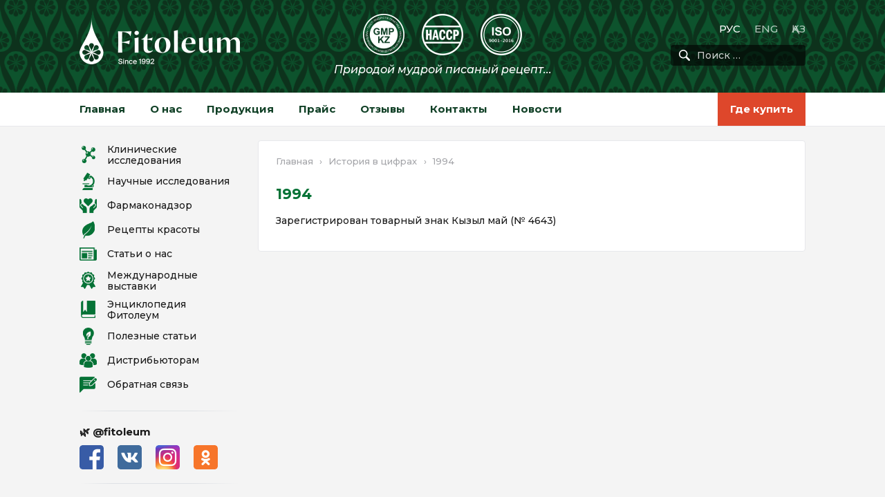

--- FILE ---
content_type: text/html; charset=UTF-8
request_url: https://fitoleum.kz/istorija-v-cifrah/1994/
body_size: 13117
content:
<!DOCTYPE html> 
<html lang="ru-RU" class="no-js" prefix="og: http://ogp.me/ns# article: http://ogp.me/ns/article#" > 
<head>
<meta charset="UTF-8">
<link rel="preload" as="image" href="https://fitoleum.kz/wp-content/themes/fitoleum/imgs/hg.png" /> 
<link rel="preload" as="image" href="https://fitoleum.kz/wp-content/themes/fitoleum/imgs/fitoleum-v3.png" /> 
<link rel="preload" href="https://fonts.googleapis.com/css2?family=Montserrat%3Aital%2Cwght%400%2C500%3B0%2C700%3B1%2C500%3B1%2C700&display=swap" as="style"> 
<link rel="preload" href="https://fitoleum.kz/wp-content/cache/fvm/min/1765908561-css6facf61c4a7bfe5c24e34b5e09d957044180220a94509705c439119fbe35b.css" as="style" media="all" />
<script data-cfasync="false">if(navigator.userAgent.match(/MSIE|Internet Explorer/i)||navigator.userAgent.match(/Trident\/7\..*?rv:11/i)){var href=document.location.href;if(!href.match(/[?&]iebrowser/)){if(href.indexOf("?")==-1){if(href.indexOf("#")==-1){document.location.href=href+"?iebrowser=1"}else{document.location.href=href.replace("#","?iebrowser=1#")}}else{if(href.indexOf("#")==-1){document.location.href=href+"&iebrowser=1"}else{document.location.href=href.replace("#","&iebrowser=1#")}}}}</script>
<script data-cfasync="false">class FVMLoader{constructor(e){this.triggerEvents=e,this.eventOptions={passive:!0},this.userEventListener=this.triggerListener.bind(this),this.delayedScripts={normal:[],async:[],defer:[]},this.allJQueries=[]}_addUserInteractionListener(e){this.triggerEvents.forEach(t=>window.addEventListener(t,e.userEventListener,e.eventOptions))}_removeUserInteractionListener(e){this.triggerEvents.forEach(t=>window.removeEventListener(t,e.userEventListener,e.eventOptions))}triggerListener(){this._removeUserInteractionListener(this),"loading"===document.readyState?document.addEventListener("DOMContentLoaded",this._loadEverythingNow.bind(this)):this._loadEverythingNow()}async _loadEverythingNow(){this._runAllDelayedCSS(),this._delayEventListeners(),this._delayJQueryReady(this),this._handleDocumentWrite(),this._registerAllDelayedScripts(),await this._loadScriptsFromList(this.delayedScripts.normal),await this._loadScriptsFromList(this.delayedScripts.defer),await this._loadScriptsFromList(this.delayedScripts.async),await this._triggerDOMContentLoaded(),await this._triggerWindowLoad(),window.dispatchEvent(new Event("wpr-allScriptsLoaded"))}_registerAllDelayedScripts(){document.querySelectorAll("script[type=fvmdelay]").forEach(e=>{e.hasAttribute("src")?e.hasAttribute("async")&&!1!==e.async?this.delayedScripts.async.push(e):e.hasAttribute("defer")&&!1!==e.defer||"module"===e.getAttribute("data-type")?this.delayedScripts.defer.push(e):this.delayedScripts.normal.push(e):this.delayedScripts.normal.push(e)})}_runAllDelayedCSS(){document.querySelectorAll("link[rel=fvmdelay]").forEach(e=>{e.setAttribute("rel","stylesheet")})}async _transformScript(e){return await this._requestAnimFrame(),new Promise(t=>{const n=document.createElement("script");let r;[...e.attributes].forEach(e=>{let t=e.nodeName;"type"!==t&&("data-type"===t&&(t="type",r=e.nodeValue),n.setAttribute(t,e.nodeValue))}),e.hasAttribute("src")?(n.addEventListener("load",t),n.addEventListener("error",t)):(n.text=e.text,t()),e.parentNode.replaceChild(n,e)})}async _loadScriptsFromList(e){const t=e.shift();return t?(await this._transformScript(t),this._loadScriptsFromList(e)):Promise.resolve()}_delayEventListeners(){let e={};function t(t,n){!function(t){function n(n){return e[t].eventsToRewrite.indexOf(n)>=0?"wpr-"+n:n}e[t]||(e[t]={originalFunctions:{add:t.addEventListener,remove:t.removeEventListener},eventsToRewrite:[]},t.addEventListener=function(){arguments[0]=n(arguments[0]),e[t].originalFunctions.add.apply(t,arguments)},t.removeEventListener=function(){arguments[0]=n(arguments[0]),e[t].originalFunctions.remove.apply(t,arguments)})}(t),e[t].eventsToRewrite.push(n)}function n(e,t){let n=e[t];Object.defineProperty(e,t,{get:()=>n||function(){},set(r){e["wpr"+t]=n=r}})}t(document,"DOMContentLoaded"),t(window,"DOMContentLoaded"),t(window,"load"),t(window,"pageshow"),t(document,"readystatechange"),n(document,"onreadystatechange"),n(window,"onload"),n(window,"onpageshow")}_delayJQueryReady(e){let t=window.jQuery;Object.defineProperty(window,"jQuery",{get:()=>t,set(n){if(n&&n.fn&&!e.allJQueries.includes(n)){n.fn.ready=n.fn.init.prototype.ready=function(t){e.domReadyFired?t.bind(document)(n):document.addEventListener("DOMContentLoaded2",()=>t.bind(document)(n))};const t=n.fn.on;n.fn.on=n.fn.init.prototype.on=function(){if(this[0]===window){function e(e){return e.split(" ").map(e=>"load"===e||0===e.indexOf("load.")?"wpr-jquery-load":e).join(" ")}"string"==typeof arguments[0]||arguments[0]instanceof String?arguments[0]=e(arguments[0]):"object"==typeof arguments[0]&&Object.keys(arguments[0]).forEach(t=>{delete Object.assign(arguments[0],{[e(t)]:arguments[0][t]})[t]})}return t.apply(this,arguments),this},e.allJQueries.push(n)}t=n}})}async _triggerDOMContentLoaded(){this.domReadyFired=!0,await this._requestAnimFrame(),document.dispatchEvent(new Event("DOMContentLoaded2")),await this._requestAnimFrame(),window.dispatchEvent(new Event("DOMContentLoaded2")),await this._requestAnimFrame(),document.dispatchEvent(new Event("wpr-readystatechange")),await this._requestAnimFrame(),document.wpronreadystatechange&&document.wpronreadystatechange()}async _triggerWindowLoad(){await this._requestAnimFrame(),window.dispatchEvent(new Event("wpr-load")),await this._requestAnimFrame(),window.wpronload&&window.wpronload(),await this._requestAnimFrame(),this.allJQueries.forEach(e=>e(window).trigger("wpr-jquery-load")),window.dispatchEvent(new Event("wpr-pageshow")),await this._requestAnimFrame(),window.wpronpageshow&&window.wpronpageshow()}_handleDocumentWrite(){const e=new Map;document.write=document.writeln=function(t){const n=document.currentScript,r=document.createRange(),i=n.parentElement;let a=e.get(n);void 0===a&&(a=n.nextSibling,e.set(n,a));const s=document.createDocumentFragment();r.setStart(s,0),s.appendChild(r.createContextualFragment(t)),i.insertBefore(s,a)}}async _requestAnimFrame(){return new Promise(e=>requestAnimationFrame(e))}static run(){const e=new FVMLoader(["keydown","mousemove","touchmove","touchstart","touchend","wheel"]);e._addUserInteractionListener(e)}}FVMLoader.run();</script>
<meta name="viewport" content="width=device-width, initial-scale=1">
<meta name="google-site-verification" content="27r24OpD072HtDagBwS9gn7FmFAhicXTETxLOV-cHG0" />
<meta name="yandex-verification" content="e8288e797de0a660" />
<meta name="mailru-verification" content="9146ccb7f131bb5c" />
<meta name="format-detection" content="telephone=no">
<meta name='robots' content='index, follow, max-image-preview:large, max-snippet:-1, max-video-preview:-1' />
<link rel="alternate" href="https://fitoleum.kz/istorija-v-cifrah/1994/" hreflang="ru" />
<link rel="alternate" href="https://fitoleum.kz/en/history-at-a-glance/1994-2/" hreflang="en" />
<link rel="alternate" href="https://fitoleum.kz/kz/engime/1994-3/" hreflang="kk" /><title>1994 - Фитолеум</title>
<meta name="description" content="Зарегистрирован товарный знак Кызыл май (№ 4643) 1994 - Фитолеум" />
<link rel="canonical" href="https://fitoleum.kz/istorija-v-cifrah/1994/" />
<meta property="og:locale" content="ru_RU" />
<meta property="og:locale:alternate" content="en_US" />
<meta property="og:locale:alternate" content="kk_KZ" />
<meta property="og:type" content="article" />
<meta property="og:title" content="1994 - Фитолеум" />
<meta property="og:description" content="Зарегистрирован товарный знак Кызыл май (№ 4643) 1994 - Фитолеум" />
<meta property="og:url" content="https://fitoleum.kz/istorija-v-cifrah/1994/" />
<meta property="og:site_name" content="Фитолеум" />
<meta property="article:publisher" content="https://www.facebook.com/fitoleum/" />
<meta property="article:published_time" content="2021-07-06T12:04:29+00:00" />
<meta property="article:modified_time" content="2021-07-06T12:04:31+00:00" />
<meta property="og:image" content="https://fitoleum.kz/wp-content/uploads/logochange.png" />
<meta property="og:image:width" content="800" />
<meta property="og:image:height" content="800" />
<meta property="og:image:type" content="image/png" />
<meta name="author" content="Админ" />
<meta name="twitter:card" content="summary_large_image" />
<meta name="twitter:creator" content="@fitoleum" />
<meta name="twitter:site" content="@fitoleum" />
<meta name="twitter:label1" content="Написано автором" />
<meta name="twitter:data1" content="Админ" />
<meta name="twitter:label2" content="Примерное время для чтения" />
<meta name="twitter:data2" content="1 минута" />
<script type="application/ld+json" class="yoast-schema-graph">{"@context":"https://schema.org","@graph":[{"@type":"Article","@id":"https://fitoleum.kz/istorija-v-cifrah/1994/#article","isPartOf":{"@id":"https://fitoleum.kz/istorija-v-cifrah/1994/"},"author":{"name":"Админ","@id":"https://fitoleum.kz/#/schema/person/c4b1c03c71e07cd4905f5b8f6b200151"},"headline":"1994","datePublished":"2021-07-06T12:04:29+00:00","dateModified":"2021-07-06T12:04:31+00:00","mainEntityOfPage":{"@id":"https://fitoleum.kz/istorija-v-cifrah/1994/"},"wordCount":6,"publisher":{"@id":"https://fitoleum.kz/#organization"},"articleSection":["История в цифрах"],"inLanguage":"ru-RU"},{"@type":"WebPage","@id":"https://fitoleum.kz/istorija-v-cifrah/1994/","url":"https://fitoleum.kz/istorija-v-cifrah/1994/","name":"1994 - Фитолеум","isPartOf":{"@id":"https://fitoleum.kz/#website"},"datePublished":"2021-07-06T12:04:29+00:00","dateModified":"2021-07-06T12:04:31+00:00","description":"Зарегистрирован товарный знак Кызыл май (№ 4643) 1994 - Фитолеум","breadcrumb":{"@id":"https://fitoleum.kz/istorija-v-cifrah/1994/#breadcrumb"},"inLanguage":"ru-RU","potentialAction":[{"@type":"ReadAction","target":["https://fitoleum.kz/istorija-v-cifrah/1994/"]}]},{"@type":"BreadcrumbList","@id":"https://fitoleum.kz/istorija-v-cifrah/1994/#breadcrumb","itemListElement":[{"@type":"ListItem","position":1,"name":"Главная","item":"https://fitoleum.kz/"},{"@type":"ListItem","position":2,"name":"История в цифрах","item":"https://fitoleum.kz/./istorija-v-cifrah/"},{"@type":"ListItem","position":3,"name":"1994"}]},{"@type":"WebSite","@id":"https://fitoleum.kz/#website","url":"https://fitoleum.kz/","name":"Фитолеум","description":"","publisher":{"@id":"https://fitoleum.kz/#organization"},"potentialAction":[{"@type":"SearchAction","target":{"@type":"EntryPoint","urlTemplate":"https://fitoleum.kz/?s={search_term_string}"},"query-input":{"@type":"PropertyValueSpecification","valueRequired":true,"valueName":"search_term_string"}}],"inLanguage":"ru-RU"},{"@type":"Organization","@id":"https://fitoleum.kz/#organization","name":"Фитолеум","url":"https://fitoleum.kz/","logo":{"@type":"ImageObject","inLanguage":"ru-RU","@id":"https://fitoleum.kz/#/schema/logo/image/","url":"https://fitoleum.kz/wp-content/uploads/fitoleum-logo-v1.png","contentUrl":"https://fitoleum.kz/wp-content/uploads/fitoleum-logo-v1.png","width":300,"height":300,"caption":"Фитолеум"},"image":{"@id":"https://fitoleum.kz/#/schema/logo/image/"},"sameAs":["https://www.facebook.com/fitoleum/","https://x.com/fitoleum","https://www.instagram.com/fitoleum/"]},{"@type":"Person","@id":"https://fitoleum.kz/#/schema/person/c4b1c03c71e07cd4905f5b8f6b200151","name":"Админ"}]}</script>
<meta name="msapplication-TileImage" content="https://fitoleum.kz/wp-content/uploads/cropped-ico-270x270.png" />
<link rel="stylesheet" href="https://fitoleum.kz/wp-content/cache/fvm/min/1765908561-css6facf61c4a7bfe5c24e34b5e09d957044180220a94509705c439119fbe35b.css" media="all" />
<script defer='defer' src='https://fitoleum.kz/wp-content/cache/fvm/min/1765908561-js87df9511f5f2b2a3ad364339e22aa780c6b7a508c4c8d1236b4e059061c044.js'></script>
<link rel="preconnect" href="https://fonts.gstatic.com" crossorigin /> 
<link rel="preconnect" href="https://www.gstatic.com" crossorigin /> 
<link rel="preconnect" href="https://www.google.com" crossorigin /> 
<link rel="dns-prefetch" href="//www.googletagmanager.com"> 
<link rel="dns-prefetch" href="//connect.facebook.net"> 
<link rel="dns-prefetch" href="//mc.yandex.ru"> 
<link rel="dns-prefetch" href="//www.google-analytics.com"> 
<link rel="dns-prefetch" href="//www.googleadservices.com"> 
<link rel="dns-prefetch" href="//www.gstatic.com"> 
<link rel="dns-prefetch" href="//top-fwz1.mail.ru"> 
<script>(function(html){html.className = html.className.replace(/\bno-js\b/,'js')})(document.documentElement);</script>
<link rel='dns-prefetch' href='//fonts.googleapis.com' /> 
<style id='wp-img-auto-sizes-contain-inline-css' type='text/css' media="all">img:is([sizes=auto i],[sizes^="auto," i]){contain-intrinsic-size:3000px 1500px}</style> 
<style id='classic-theme-styles-inline-css' type='text/css' media="all">/*! This file is auto-generated */ .wp-block-button__link{color:#fff;background-color:#32373c;border-radius:9999px;box-shadow:none;text-decoration:none;padding:calc(.667em + 2px) calc(1.333em + 2px);font-size:1.125em}.wp-block-file__button{background:#32373c;color:#fff;text-decoration:none}</style> 
<link rel='stylesheet' id='fitoleum-fonts-css' href='https://fonts.googleapis.com/css2?family=Montserrat%3Aital%2Cwght%400%2C500%3B0%2C700%3B1%2C500%3B1%2C700&#038;display=swap' type='text/css' media='all' /> 
<link rel='shortlink' href='https://fitoleum.kz/?p=11778' /> 
<script>document.createElement( "picture" );if(!window.HTMLPictureElement && document.addEventListener) {window.addEventListener("DOMContentLoaded", function() {var s = document.createElement("script");s.src = "https://fitoleum.kz/wp-content/plugins/webp-express/js/picturefill.min.js";document.body.appendChild(s);});}</script>
<link rel="icon" href="https://fitoleum.kz/wp-content/uploads/cropped-ico-32x32.png" sizes="32x32" /> 
<link rel="icon" href="https://fitoleum.kz/wp-content/uploads/cropped-ico-192x192.png" sizes="192x192" /> 
<link rel="apple-touch-icon" href="https://fitoleum.kz/wp-content/uploads/cropped-ico-180x180.png" /> 
<script type="fvmdelay">
(function(w,d,s,l,i){w[l]=w[l]||[];w[l].push({'gtm.start':new Date().getTime(),event:'gtm.js'});var f=d.getElementsByTagName(s)[0],j=d.createElement(s),dl=l!='dataLayer'?'&l='+l:'';j.async=!0;j.src='https://www.googletagmanager.com/gtm.js?id='+i+dl;f.parentNode.insertBefore(j,f)})(window,document,'script','dataLayer','GTM-W779LZV')
</script>
<style id='wp-block-paragraph-inline-css' type='text/css' media="all">.is-small-text{font-size:.875em}.is-regular-text{font-size:1em}.is-large-text{font-size:2.25em}.is-larger-text{font-size:3em}.has-drop-cap:not(:focus):first-letter{float:left;font-size:8.4em;font-style:normal;font-weight:100;line-height:.68;margin:.05em .1em 0 0;text-transform:uppercase}body.rtl .has-drop-cap:not(:focus):first-letter{float:none;margin-left:.1em}p.has-drop-cap.has-background{overflow:hidden}:root :where(p.has-background){padding:1.25em 2.375em}:where(p.has-text-color:not(.has-link-color)) a{color:inherit}p.has-text-align-left[style*="writing-mode:vertical-lr"],p.has-text-align-right[style*="writing-mode:vertical-rl"]{rotate:180deg}</style> 
<style id='global-styles-inline-css' type='text/css' media="all">:root{--wp--preset--aspect-ratio--square:1;--wp--preset--aspect-ratio--4-3:4/3;--wp--preset--aspect-ratio--3-4:3/4;--wp--preset--aspect-ratio--3-2:3/2;--wp--preset--aspect-ratio--2-3:2/3;--wp--preset--aspect-ratio--16-9:16/9;--wp--preset--aspect-ratio--9-16:9/16;--wp--preset--color--black:#000000;--wp--preset--color--cyan-bluish-gray:#abb8c3;--wp--preset--color--white:#ffffff;--wp--preset--color--pale-pink:#f78da7;--wp--preset--color--vivid-red:#cf2e2e;--wp--preset--color--luminous-vivid-orange:#ff6900;--wp--preset--color--luminous-vivid-amber:#fcb900;--wp--preset--color--light-green-cyan:#7bdcb5;--wp--preset--color--vivid-green-cyan:#00d084;--wp--preset--color--pale-cyan-blue:#8ed1fc;--wp--preset--color--vivid-cyan-blue:#0693e3;--wp--preset--color--vivid-purple:#9b51e0;--wp--preset--gradient--vivid-cyan-blue-to-vivid-purple:linear-gradient(135deg,rgb(6,147,227) 0%,rgb(155,81,224) 100%);--wp--preset--gradient--light-green-cyan-to-vivid-green-cyan:linear-gradient(135deg,rgb(122,220,180) 0%,rgb(0,208,130) 100%);--wp--preset--gradient--luminous-vivid-amber-to-luminous-vivid-orange:linear-gradient(135deg,rgb(252,185,0) 0%,rgb(255,105,0) 100%);--wp--preset--gradient--luminous-vivid-orange-to-vivid-red:linear-gradient(135deg,rgb(255,105,0) 0%,rgb(207,46,46) 100%);--wp--preset--gradient--very-light-gray-to-cyan-bluish-gray:linear-gradient(135deg,rgb(238,238,238) 0%,rgb(169,184,195) 100%);--wp--preset--gradient--cool-to-warm-spectrum:linear-gradient(135deg,rgb(74,234,220) 0%,rgb(151,120,209) 20%,rgb(207,42,186) 40%,rgb(238,44,130) 60%,rgb(251,105,98) 80%,rgb(254,248,76) 100%);--wp--preset--gradient--blush-light-purple:linear-gradient(135deg,rgb(255,206,236) 0%,rgb(152,150,240) 100%);--wp--preset--gradient--blush-bordeaux:linear-gradient(135deg,rgb(254,205,165) 0%,rgb(254,45,45) 50%,rgb(107,0,62) 100%);--wp--preset--gradient--luminous-dusk:linear-gradient(135deg,rgb(255,203,112) 0%,rgb(199,81,192) 50%,rgb(65,88,208) 100%);--wp--preset--gradient--pale-ocean:linear-gradient(135deg,rgb(255,245,203) 0%,rgb(182,227,212) 50%,rgb(51,167,181) 100%);--wp--preset--gradient--electric-grass:linear-gradient(135deg,rgb(202,248,128) 0%,rgb(113,206,126) 100%);--wp--preset--gradient--midnight:linear-gradient(135deg,rgb(2,3,129) 0%,rgb(40,116,252) 100%);--wp--preset--font-size--small:13px;--wp--preset--font-size--medium:20px;--wp--preset--font-size--large:36px;--wp--preset--font-size--x-large:42px;--wp--preset--spacing--20:0.44rem;--wp--preset--spacing--30:0.67rem;--wp--preset--spacing--40:1rem;--wp--preset--spacing--50:1.5rem;--wp--preset--spacing--60:2.25rem;--wp--preset--spacing--70:3.38rem;--wp--preset--spacing--80:5.06rem;--wp--preset--shadow--natural:6px 6px 9px rgba(0, 0, 0, 0.2);--wp--preset--shadow--deep:12px 12px 50px rgba(0, 0, 0, 0.4);--wp--preset--shadow--sharp:6px 6px 0px rgba(0, 0, 0, 0.2);--wp--preset--shadow--outlined:6px 6px 0px -3px rgb(255, 255, 255), 6px 6px rgb(0, 0, 0);--wp--preset--shadow--crisp:6px 6px 0px rgb(0, 0, 0)}:where(.is-layout-flex){gap:.5em}:where(.is-layout-grid){gap:.5em}body .is-layout-flex{display:flex}.is-layout-flex{flex-wrap:wrap;align-items:center}.is-layout-flex>:is(*,div){margin:0}body .is-layout-grid{display:grid}.is-layout-grid>:is(*,div){margin:0}:where(.wp-block-columns.is-layout-flex){gap:2em}:where(.wp-block-columns.is-layout-grid){gap:2em}:where(.wp-block-post-template.is-layout-flex){gap:1.25em}:where(.wp-block-post-template.is-layout-grid){gap:1.25em}.has-black-color{color:var(--wp--preset--color--black)!important}.has-cyan-bluish-gray-color{color:var(--wp--preset--color--cyan-bluish-gray)!important}.has-white-color{color:var(--wp--preset--color--white)!important}.has-pale-pink-color{color:var(--wp--preset--color--pale-pink)!important}.has-vivid-red-color{color:var(--wp--preset--color--vivid-red)!important}.has-luminous-vivid-orange-color{color:var(--wp--preset--color--luminous-vivid-orange)!important}.has-luminous-vivid-amber-color{color:var(--wp--preset--color--luminous-vivid-amber)!important}.has-light-green-cyan-color{color:var(--wp--preset--color--light-green-cyan)!important}.has-vivid-green-cyan-color{color:var(--wp--preset--color--vivid-green-cyan)!important}.has-pale-cyan-blue-color{color:var(--wp--preset--color--pale-cyan-blue)!important}.has-vivid-cyan-blue-color{color:var(--wp--preset--color--vivid-cyan-blue)!important}.has-vivid-purple-color{color:var(--wp--preset--color--vivid-purple)!important}.has-black-background-color{background-color:var(--wp--preset--color--black)!important}.has-cyan-bluish-gray-background-color{background-color:var(--wp--preset--color--cyan-bluish-gray)!important}.has-white-background-color{background-color:var(--wp--preset--color--white)!important}.has-pale-pink-background-color{background-color:var(--wp--preset--color--pale-pink)!important}.has-vivid-red-background-color{background-color:var(--wp--preset--color--vivid-red)!important}.has-luminous-vivid-orange-background-color{background-color:var(--wp--preset--color--luminous-vivid-orange)!important}.has-luminous-vivid-amber-background-color{background-color:var(--wp--preset--color--luminous-vivid-amber)!important}.has-light-green-cyan-background-color{background-color:var(--wp--preset--color--light-green-cyan)!important}.has-vivid-green-cyan-background-color{background-color:var(--wp--preset--color--vivid-green-cyan)!important}.has-pale-cyan-blue-background-color{background-color:var(--wp--preset--color--pale-cyan-blue)!important}.has-vivid-cyan-blue-background-color{background-color:var(--wp--preset--color--vivid-cyan-blue)!important}.has-vivid-purple-background-color{background-color:var(--wp--preset--color--vivid-purple)!important}.has-black-border-color{border-color:var(--wp--preset--color--black)!important}.has-cyan-bluish-gray-border-color{border-color:var(--wp--preset--color--cyan-bluish-gray)!important}.has-white-border-color{border-color:var(--wp--preset--color--white)!important}.has-pale-pink-border-color{border-color:var(--wp--preset--color--pale-pink)!important}.has-vivid-red-border-color{border-color:var(--wp--preset--color--vivid-red)!important}.has-luminous-vivid-orange-border-color{border-color:var(--wp--preset--color--luminous-vivid-orange)!important}.has-luminous-vivid-amber-border-color{border-color:var(--wp--preset--color--luminous-vivid-amber)!important}.has-light-green-cyan-border-color{border-color:var(--wp--preset--color--light-green-cyan)!important}.has-vivid-green-cyan-border-color{border-color:var(--wp--preset--color--vivid-green-cyan)!important}.has-pale-cyan-blue-border-color{border-color:var(--wp--preset--color--pale-cyan-blue)!important}.has-vivid-cyan-blue-border-color{border-color:var(--wp--preset--color--vivid-cyan-blue)!important}.has-vivid-purple-border-color{border-color:var(--wp--preset--color--vivid-purple)!important}.has-vivid-cyan-blue-to-vivid-purple-gradient-background{background:var(--wp--preset--gradient--vivid-cyan-blue-to-vivid-purple)!important}.has-light-green-cyan-to-vivid-green-cyan-gradient-background{background:var(--wp--preset--gradient--light-green-cyan-to-vivid-green-cyan)!important}.has-luminous-vivid-amber-to-luminous-vivid-orange-gradient-background{background:var(--wp--preset--gradient--luminous-vivid-amber-to-luminous-vivid-orange)!important}.has-luminous-vivid-orange-to-vivid-red-gradient-background{background:var(--wp--preset--gradient--luminous-vivid-orange-to-vivid-red)!important}.has-very-light-gray-to-cyan-bluish-gray-gradient-background{background:var(--wp--preset--gradient--very-light-gray-to-cyan-bluish-gray)!important}.has-cool-to-warm-spectrum-gradient-background{background:var(--wp--preset--gradient--cool-to-warm-spectrum)!important}.has-blush-light-purple-gradient-background{background:var(--wp--preset--gradient--blush-light-purple)!important}.has-blush-bordeaux-gradient-background{background:var(--wp--preset--gradient--blush-bordeaux)!important}.has-luminous-dusk-gradient-background{background:var(--wp--preset--gradient--luminous-dusk)!important}.has-pale-ocean-gradient-background{background:var(--wp--preset--gradient--pale-ocean)!important}.has-electric-grass-gradient-background{background:var(--wp--preset--gradient--electric-grass)!important}.has-midnight-gradient-background{background:var(--wp--preset--gradient--midnight)!important}.has-small-font-size{font-size:var(--wp--preset--font-size--small)!important}.has-medium-font-size{font-size:var(--wp--preset--font-size--medium)!important}.has-large-font-size{font-size:var(--wp--preset--font-size--large)!important}.has-x-large-font-size{font-size:var(--wp--preset--font-size--x-large)!important}</style> 
</head>
<body class="wp-singular post-template-default single single-post postid-11778 single-format-standard wp-custom-logo wp-theme-fitoleum ru" > <header class="header"> <div class="wrapper"> <div class="left"> <a href="https://fitoleum.kz/" class="custom-logo-link" rel="home"> <picture class="custom-logo"> <source type="image/webp" srcset="https://fitoleum.kz/wp-content/themes/fitoleum/imgs/fitoleum-v2.webp"> <source type="image/png" srcset="https://fitoleum.kz/wp-content/themes/fitoleum/imgs/fitoleum-v2.png"> <img src="https://fitoleum.kz/wp-content/themes/fitoleum/imgs/fitoleum-v2.png" alt="Фитолеум"/> </picture> <img src="https://fitoleum.kz/wp-content/themes/fitoleum/imgs/fitoleum-v3.png" class="custom-logo custom-logo-m" alt="Фитолеум" width="300" height="222" /> </a> </div> <div class="center"> <div class="stamps"></div> <div class="tagline"></div> </div> <div class="right"> <div class="languages-wrapper"> <ul class="languages"> <li class="lang-item lang-item-7 lang-item-ru current-lang lang-item-first"><a lang="ru-RU" hreflang="ru-RU" href="https://fitoleum.kz/istorija-v-cifrah/1994/" aria-current="true">РУС</a></li> <li class="lang-item lang-item-14 lang-item-en"><a lang="en-US" hreflang="en-US" href="https://fitoleum.kz/en/history-at-a-glance/1994-2/">ENG</a></li> <li class="lang-item lang-item-17 lang-item-kz"><a lang="kk" hreflang="kk" href="https://fitoleum.kz/kz/engime/1994-3/">ҚАЗ</a></li> </ul> </div> <form role="search" method="get" class="search" action="https://fitoleum.kz/"> <button type="submit" class="search-submit"> <span>Поиск</span> <svg version="1.1" xmlns="http://www.w3.org/2000/svg" xmlns:xlink="http://www.w3.org/1999/xlink" x="0px" y="0px" width="16" height="16" viewBox="0 0 30.239 30.239" xml:space="preserve"> <path d="M20.194,3.46c-4.613-4.613-12.121-4.613-16.734,0c-4.612,4.614-4.612,12.121,0,16.735 c4.108,4.107,10.506,4.547,15.116,1.34c0.097,0.459,0.319,0.897,0.676,1.254l6.718,6.718c0.979,0.977,2.561,0.977,3.535,0 c0.978-0.978,0.978-2.56,0-3.535l-6.718-6.72c-0.355-0.354-0.794-0.577-1.253-0.674C24.743,13.967,24.303,7.57,20.194,3.46z M18.073,18.074c-3.444,3.444-9.049,3.444-12.492,0c-3.442-3.444-3.442-9.048,0-12.492c3.443-3.443,9.048-3.443,12.492,0 C21.517,9.026,21.517,14.63,18.073,18.074z"/> </svg> </button> <input type="search" class="search-field" placeholder="Поиск &hellip;" value="" name="s" /> </form> </div> </div> <div class="menu-btn"> <i class="menu-ico"> <i class="line"></i> <i class="line"></i> <i class="line"></i> </i> </div> <div class="lang-btn">РУС</div> </header> <nav class="header-menu"> <div class="wrapper"> <div class="menus"> <ul id="menu-main-menu-rus" class="primary-menu"><li id="menu-item-36" class="menu-item menu-item-type-post_type menu-item-object-page menu-item-home menu-item-36"><a href="https://fitoleum.kz/">Главная</a></li> <li id="menu-item-280" class="menu-item menu-item-type-post_type menu-item-object-page menu-item-has-children menu-item-280"><a href="https://fitoleum.kz/o-kompanii/">О нас</a> <ul class="sub-menu"> <li id="menu-item-401" class="menu-item menu-item-type-post_type menu-item-object-page menu-item-401"><a href="https://fitoleum.kz/o-kompanii/">О компании</a></li> <li id="menu-item-404" class="menu-item menu-item-type-post_type menu-item-object-page menu-item-404"><a href="https://fitoleum.kz/o-kompanii/istorija-v-cifrah/">История в цифрах</a></li> <li id="menu-item-403" class="menu-item menu-item-type-post_type menu-item-object-page menu-item-403"><a href="https://fitoleum.kz/o-kompanii/missija-kompanii/">Миссия компании</a></li> <li id="menu-item-402" class="menu-item menu-item-type-post_type menu-item-object-page menu-item-402"><a href="https://fitoleum.kz/o-kompanii/politika-kachestva/">Политика качества</a></li> <li id="menu-item-421" class="menu-item menu-item-type-post_type menu-item-object-page menu-item-421"><a href="https://fitoleum.kz/o-kompanii/sovremennye-dni-gmp/">Современные дни GMP</a></li> </ul> </li> <li id="menu-item-211" class="menu-item menu-item-type-post_type menu-item-object-page menu-item-has-children menu-item-211"><a href="https://fitoleum.kz/produkcija/">Продукция</a> <ul class="sub-menu"> <li id="menu-item-216" class="menu-item menu-item-type-post_type menu-item-object-page menu-item-has-children menu-item-216"><a href="https://fitoleum.kz/produkcija/masljanye-ekstrakty/">Масляные экстракты</a> <ul class="sub-menu"> <li id="menu-item-4165" class="menu-item menu-item-type-post_type menu-item-object-page menu-item-4165"><a href="https://fitoleum.kz/produkcija/masljanye-ekstrakty/kyzyl-maj/">Кызыл май полифитовое масло</a></li> <li id="menu-item-24491" class="menu-item menu-item-type-post_type menu-item-object-page menu-item-24491"><a href="https://fitoleum.kz/produkcija/masljanye-ekstrakty/kyzyl-maj-s-raspylitelem/">Кызыл май масло с распылителем</a></li> <li id="menu-item-13169" class="menu-item menu-item-type-post_type menu-item-object-page menu-item-13169"><a href="https://fitoleum.kz/produkcija/masljanye-ekstrakty/9-trav/">Fitoleum 9 трав полифитовое масло</a></li> </ul> </li> <li id="menu-item-215" class="menu-item menu-item-type-post_type menu-item-object-page menu-item-has-children menu-item-215"><a href="https://fitoleum.kz/produkcija/svechi-suppozitorii/">Свечи (суппозитории)</a> <ul class="sub-menu"> <li id="menu-item-4170" class="menu-item menu-item-type-post_type menu-item-object-page menu-item-4170"><a href="https://fitoleum.kz/produkcija/svechi-suppozitorii/svechi-kyzyl-maj/">Свечи Фитолеум Кызылмай</a></li> <li id="menu-item-4171" class="menu-item menu-item-type-post_type menu-item-object-page menu-item-4171"><a href="https://fitoleum.kz/produkcija/svechi-suppozitorii/svechi-kyzyl-maj-s-propolisom/">Свечи Фитолеум Кызылмай с прополисом</a></li> <li id="menu-item-4172" class="menu-item menu-item-type-post_type menu-item-object-page menu-item-4172"><a href="https://fitoleum.kz/produkcija/svechi-suppozitorii/svechi-oblepihovye-s-kyzyl-maj/">Свечи Фитолеум облепиховые с Кызылмай</a></li> </ul> </li> <li id="menu-item-41653" class="menu-item menu-item-type-post_type menu-item-object-page menu-item-41653"><a href="https://fitoleum.kz/produkcija/fito-svechi/">Фито-свечи</a></li> <li id="menu-item-13170" class="menu-item menu-item-type-post_type menu-item-object-page menu-item-has-children menu-item-13170"><a href="https://fitoleum.kz/produkcija/krem-karandashi/">Крем-карандаши</a> <ul class="sub-menu"> <li id="menu-item-13174" class="menu-item menu-item-type-post_type menu-item-object-page menu-item-13174"><a href="https://fitoleum.kz/produkcija/krem-karandashi/9-trav-krem-karandash/">Fitoleum 9 трав крем‑карандаш</a></li> <li id="menu-item-13173" class="menu-item menu-item-type-post_type menu-item-object-page menu-item-13173"><a href="https://fitoleum.kz/produkcija/krem-karandashi/propolis-krem-karandash/">Fitoleum Прополис крем‑карандаш</a></li> <li id="menu-item-13172" class="menu-item menu-item-type-post_type menu-item-object-page menu-item-13172"><a href="https://fitoleum.kz/produkcija/krem-karandashi/mumie-krem-karandash/">Fitoleum Мумие крем‑карандаш</a></li> <li id="menu-item-13171" class="menu-item menu-item-type-post_type menu-item-object-page menu-item-13171"><a href="https://fitoleum.kz/produkcija/krem-karandashi/oblepiha-krem-karandash/">Fitoleum Облепиха крем‑карандаш</a></li> </ul> </li> <li id="menu-item-212" class="menu-item menu-item-type-post_type menu-item-object-page menu-item-212"><a href="https://fitoleum.kz/produkcija/kosmeticheskie-sredstva/">Косметические средства</a></li> </ul> </li> <li id="menu-item-10293" class="menu-item menu-item-type-post_type menu-item-object-page menu-item-10293"><a href="https://fitoleum.kz/distribjutoram/">Прайс</a></li> <li id="menu-item-32" class="menu-item menu-item-type-post_type menu-item-object-page menu-item-32"><a href="https://fitoleum.kz/otzyvy/">Отзывы</a></li> <li id="menu-item-30" class="menu-item menu-item-type-post_type menu-item-object-page menu-item-30"><a href="https://fitoleum.kz/kontakty/">Контакты</a></li> <li id="menu-item-1096" class="menu-item menu-item-type-taxonomy menu-item-object-category menu-item-1096"><a href="https://fitoleum.kz/./novosti/">Новости</a></li> <li id="menu-item-31" class="menu-item menu-item-type-post_type menu-item-object-page menu-item-31"><a href="https://fitoleum.kz/gde-kupit/">Где купить</a></li> </ul> </div> </div> </nav> <main> <div class="right_side"> <div class="rs-block"> <article id="post-11778" class="post-11778 post type-post status-publish format-standard category-istorija-v-cifrah"> <div class="fcd"> <div id="breadcrumbs"><span><span><a href="https://fitoleum.kz/">Главная</a></span> › <span><a href="https://fitoleum.kz/./istorija-v-cifrah/">История в цифрах</a></span> › <span class="breadcrumb_last" aria-current="page">1994</span></span></div> <header class="entry-header"> <h1 class="entry-title">1994</h1> </header> </div> <div class="entry-content"> <p>Зарегистрирован товарный знак Кызыл май (№ 4643)</p> </div> </article> </div> </div> <aside class="left_side"> <div class="sec sec-side-menu"> <ul id="menu-side-menu-rus" class="side-menu"><li id="menu-item-2287" class="side-menu-ico-1 menu-item menu-item-type-post_type menu-item-object-page menu-item-2287"><a href="https://fitoleum.kz/klinicheskie-issledovanija/"><b><i></i></b><span>Клинические исследования</span></a></li> <li id="menu-item-1363" class="side-menu-ico-2 menu-item menu-item-type-post_type menu-item-object-page menu-item-1363"><a href="https://fitoleum.kz/nauchnye-issledovanija/"><b><i></i></b><span>Научные исследования</span></a></li> <li id="menu-item-3645" class="side-menu-ico-3 menu-item menu-item-type-post_type menu-item-object-page menu-item-3645"><a href="https://fitoleum.kz/farmakonadzor/"><b><i></i></b><span>Фармаконадзор</span></a></li> <li id="menu-item-2040" class="side-menu-ico-4 menu-item menu-item-type-post_type menu-item-object-page menu-item-2040"><a href="https://fitoleum.kz/recepty/"><b><i></i></b><span>Рецепты красоты</span></a></li> <li id="menu-item-1854" class="side-menu-ico-5 menu-item menu-item-type-post_type menu-item-object-page menu-item-1854"><a href="https://fitoleum.kz/stati-o-nas/"><b><i></i></b><span>Статьи о нас</span></a></li> <li id="menu-item-1855" class="side-menu-ico-6 menu-item menu-item-type-post_type menu-item-object-page menu-item-1855"><a href="https://fitoleum.kz/mezhdunarodnye-vystavki/"><b><i></i></b><span>Международные выставки</span></a></li> <li id="menu-item-1638" class="side-menu-ico-7 menu-item menu-item-type-post_type menu-item-object-page menu-item-1638"><a href="https://fitoleum.kz/enciklopedija-fitoleum/"><b><i></i></b><span>Энциклопедия Фитолеум</span></a></li> <li id="menu-item-6114" class="side-menu-ico-8 menu-item menu-item-type-post_type menu-item-object-page menu-item-6114"><a href="https://fitoleum.kz/poleznye-stati/"><b><i></i></b><span>Полезные статьи</span></a></li> <li id="menu-item-1360" class="side-menu-ico-9 menu-item menu-item-type-post_type menu-item-object-page menu-item-1360"><a href="https://fitoleum.kz/distribjutoram/"><b><i></i></b><span>Дистрибьюторам</span></a></li> <li id="menu-item-3438" class="side-menu-ico-10 menu-item menu-item-type-custom menu-item-object-custom menu-item-3438"><a href="https://fitoleum.kz/kontakty/#feedback"><b><i></i></b><span>Обратная связь</span></a></li> </ul> <div class="line"></div> </div> <div class="sec nav_menu-2"><b class="title">🌿 @fitoleum</b><div class="menu-social-container"><ul id="menu-social" class="menu"><li id="menu-item-218" class="menu-item menu-item-type-custom menu-item-object-custom menu-item-218"><a target="_blank" href="https://www.facebook.com/%D0%A4%D0%B8%D1%82%D0%9E%D0%BB%D0%B5%D1%83%D0%BC-%D0%9A%D1%8B%D0%B7%D1%8B%D0%BB-%D0%BC%D0%B0%D0%B9-177142739312049/">Facebook</a></li> <li id="menu-item-219" class="menu-item menu-item-type-custom menu-item-object-custom menu-item-219"><a target="_blank" href="https://vk.com/fitoleum">ВКонтакте</a></li> <li id="menu-item-220" class="menu-item menu-item-type-custom menu-item-object-custom menu-item-220"><a target="_blank" href="https://www.instagram.com/fitoleum/">Instagram</a></li> <li id="menu-item-221" class="menu-item menu-item-type-custom menu-item-object-custom menu-item-221"><a target="_blank" href="https://ok.ru/group/57713041408054">Одноклассники</a></li> </ul></div><div class="line"></div></div><div class="sec text-2"><b class="title">Наш адрес:</b> <div class="textwidget">Республика Казахстан<br> 040400 г. Есик,<br> ул. Маметовой 25<br> <div class="phones"> <div><a href="tel:+77272972700">+7 (727) <b>297 27 00</b></a></div> <div><a href="tel:+77272972701">+7 (727) <b>297 27 01</b></a></div> <div><a href="tel:+77272972936">+7 (727) <b>297 29 36</b></a></div> <div><a href="tel:+77272943474">+7 (727) <b>294 34 74</b></a></div> </div> <a href="mailto:info@fitoleum.kz" class="email">info@fitoleum.kz</a></div> <div class="line"></div></div><div class="sec text-9"><b class="title">Официальный представитель Fitoleum на маркетплейсах OZON и Wildberries:</b> <div class="textwidget"><div class="phones"> <div><a href="tel:+79197266072">+7 (919) 726-60-72</b></a></div> </div> <a href="mailto:fitoleumrus@yandex.ru" class="email">fitoleumrus@yandex.ru</a></div> <div class="line"></div></div><div class="custom-recent-posts-widget"> <div class="sec custom_recent_posts-2"> <b class="title">Новости</b> <ul class="recent-news"> <li class='clearfix'><a href="https://fitoleum.kz/novosti/fitoleum-laureat-gosudarstvennoj-premii-isker/"><span class="recent-posts-thumb"><picture><source srcset="https://fitoleum.kz/wp-content/uploads/10-1-225x400.jpg.webp" type="image/webp"><img width="225" height="400" src="https://fitoleum.kz/wp-content/uploads/10-1-225x400.jpg" class="attachment-medium-2 size-medium-2 wp-post-image webpexpress-processed" alt="" decoding="async" loading="lazy"></picture></span><span class="crp-post-title">Fitoleum – лауреат государственной премии «Іскер»</span></a></li> <li class='clearfix'><a href="https://fitoleum.kz/novosti/fitoleum-na-mezhdunarodnoj-vystavke-kihe-2025/"><span class="recent-posts-thumb"><picture><source srcset="https://fitoleum.kz/wp-content/uploads/IMG_20250618_142218_636-300x400.jpg.webp" type="image/webp"><img width="300" height="400" src="https://fitoleum.kz/wp-content/uploads/IMG_20250618_142218_636-300x400.jpg" class="attachment-medium-2 size-medium-2 wp-post-image webpexpress-processed" alt="" decoding="async" loading="lazy"></picture></span><span class="crp-post-title">Fitoleum на международной выставке KIHE 2025</span></a></li> <li class='clearfix'><a href="https://fitoleum.kz/novosti/v-hilton-astana-proshla-5-ja-vstrecha-ministrov-zdravoohranenija-stran-otg/"><span class="recent-posts-thumb"><picture><source srcset="https://fitoleum.kz/wp-content/uploads/IMG_20250618_142249_820-400x300.jpg.webp" type="image/webp"><img width="400" height="300" src="https://fitoleum.kz/wp-content/uploads/IMG_20250618_142249_820-400x300.jpg" class="attachment-medium-2 size-medium-2 wp-post-image webpexpress-processed" alt="" decoding="async" loading="lazy"></picture></span><span class="crp-post-title">В Hilton Astana прошла 5-я встреча министров здравоохранения стран ОТГ</span></a></li> <li class='clearfix'><a href="https://fitoleum.kz/novosti/fitoleum-na-ozon/"><span class="recent-posts-thumb"><picture><source srcset="https://fitoleum.kz/wp-content/uploads/fitoleumnaozon2-400x286.png.webp" type="image/webp"><img width="400" height="286" src="https://fitoleum.kz/wp-content/uploads/fitoleumnaozon2-400x286.png" class="attachment-medium-2 size-medium-2 wp-post-image webpexpress-processed" alt="" decoding="async" loading="lazy"></picture></span><span class="crp-post-title">Fitoleum теперь на Ozon</span></a></li> <li class='clearfix'><a href="https://fitoleum.kz/novosti/v-ramkah-provedenija-iii-mezhdunarodnoj-nauchno-prakticheskoj-konferencii-racionalnoe-primenenie-innovacionnyh-lekarstvennyh-sredstv-v-prakticheskoj-medicine/"><span class="recent-posts-thumb"><picture><source srcset="https://fitoleum.kz/wp-content/uploads/3-mnp-conf-1-400x293.jpg.webp" type="image/webp"><img width="400" height="293" src="https://fitoleum.kz/wp-content/uploads/3-mnp-conf-1-400x293.jpg" class="attachment-medium-2 size-medium-2 wp-post-image webpexpress-processed" alt="" decoding="async" loading="lazy"></picture></span><span class="crp-post-title">В рамках проведения III Международной научно-практической конференции «Рациональное применение инновационных лекарственных средств в практической медицине»</span></a></li> </ul> <div class="line"></div></div></div> </aside> <div class="clear"></div> </main> <footer class="clearfix"> <div class="wrapper"> <div class="left"> <a href="https://fitoleum.kz" class="custom-logo-link" rel="home"> <picture class="custom-logo"> <source type="image/webp" srcset="https://fitoleum.kz/wp-content/themes/fitoleum/imgs/fitoleum.webp"> <source type="image/jpeg" srcset="https://fitoleum.kz/wp-content/themes/fitoleum/imgs/fitoleum.jpg"> <img src="https://fitoleum.kz/wp-content/themes/fitoleum/imgs/fitoleum.jpg" alt="Фитолеум" width="232" height="66" /> </picture> </a> </div> <div class="right"> <div class="menu"> <ul id="menu-main-menu-rus-1" class="primary-menu"><li class="menu-item menu-item-type-post_type menu-item-object-page menu-item-home menu-item-36"><a href="https://fitoleum.kz/">Главная</a></li> <li class="menu-item menu-item-type-post_type menu-item-object-page menu-item-280"><a href="https://fitoleum.kz/o-kompanii/">О нас</a></li> <li class="menu-item menu-item-type-post_type menu-item-object-page menu-item-211"><a href="https://fitoleum.kz/produkcija/">Продукция</a></li> <li class="menu-item menu-item-type-post_type menu-item-object-page menu-item-10293"><a href="https://fitoleum.kz/distribjutoram/">Прайс</a></li> <li class="menu-item menu-item-type-post_type menu-item-object-page menu-item-32"><a href="https://fitoleum.kz/otzyvy/">Отзывы</a></li> <li class="menu-item menu-item-type-post_type menu-item-object-page menu-item-30"><a href="https://fitoleum.kz/kontakty/">Контакты</a></li> <li class="menu-item menu-item-type-taxonomy menu-item-object-category menu-item-1096"><a href="https://fitoleum.kz/./novosti/">Новости</a></li> <li class="menu-item menu-item-type-post_type menu-item-object-page menu-item-31"><a href="https://fitoleum.kz/gde-kupit/">Где купить</a></li> </ul> <ul id="menu-legal-menu-rus" class="legal-menu"><li id="menu-item-6650" class="menu-item menu-item-type-post_type menu-item-object-page menu-item-6650"><a href="https://fitoleum.kz/polzovatelskoe-soglashenie/">Пользовательское соглашение</a></li> <li id="menu-item-6651" class="menu-item menu-item-type-post_type menu-item-object-page menu-item-6651"><a href="https://fitoleum.kz/politika-konfidencialnosti/">Политика конфиденциальности</a></li> </ul> </div> <div class="copyright"> <span>© 2006-2026 </span><div id="text-6" class="copyright-text widget widget_text"><span class="hidden">Авторские права</span> <div class="textwidget"><p>“Фитолеум &#8212; Кызыл май”</p> </div> </div> </div> </div> </div> </footer> <div class="cart-btn js-cart-btn hidden"> <div class="cart-btn-txt cart-num"></div> <svg xmlns="http://www.w3.org/2000/svg" version="1.1" xmlns:xlink="http://www.w3.org/1999/xlink" width="32" height="32" x="0" y="0" viewBox="0 0 32 32" xml:space="preserve"> <g> <path d="M31 15H1c-.6 0-1-.4-1-1s.4-1 1-1h30c.6 0 1 .4 1 1s-.4 1-1 1z"></path> <path d="M7 15c-.1 0-.3 0-.4-.1-.5-.2-.7-.8-.5-1.3l4-9c.2-.5.8-.7 1.3-.5s.7.8.5 1.3l-4 9c-.2.4-.5.6-.9.6zM25 15c-.4 0-.7-.2-.9-.6l-4-9c-.2-.5 0-1.1.5-1.3s1.1 0 1.3.5l4 9c.2.5 0 1.1-.5 1.3-.1.1-.3.1-.4.1z"></path> <path d="M2.5 14v.2l2.2 11.4C5 27 6.2 28 7.7 28h16.7c1.4 0 2.7-1 2.9-2.4l2.2-11.4V14zm8.7 10H11c-.5 0-.9-.3-1-.8l-1-5c-.1-.6.2-1.1.8-1.2.5-.1 1.1.2 1.2.8l1 5c.1.5-.3 1.1-.8 1.2zm5.8-1c0 .5-.5 1-1 1s-1-.5-1-1v-5c0-.5.5-1 1-1s1 .5 1 1zm6-4.8-1 5c-.1.5-.5.8-1 .8h-.2c-.5-.1-.9-.6-.8-1.2l1-5c.1-.5.6-.9 1.2-.8.5.1.9.6.8 1.2z"></path> </g> </svg> </div> <div class="hidden"> <nav class="lang-menu"> <ul class="lang-ul"> <li class="lang-item lang-item-7 lang-item-ru current-lang lang-item-first"><a lang="ru-RU" hreflang="ru-RU" href="https://fitoleum.kz/istorija-v-cifrah/1994/" aria-current="true">РУС</a></li> <li class="lang-item lang-item-14 lang-item-en"><a lang="en-US" hreflang="en-US" href="https://fitoleum.kz/en/history-at-a-glance/1994-2/">ENG</a></li> <li class="lang-item lang-item-17 lang-item-kz"><a lang="kk" hreflang="kk" href="https://fitoleum.kz/kz/engime/1994-3/">ҚАЗ</a></li> </ul> </nav> <nav class="mobile-menu"> <ul class="lang-ul"> <li class="lang-item lang-item-7 lang-item-ru current-lang lang-item-first"><a lang="ru-RU" hreflang="ru-RU" href="https://fitoleum.kz/istorija-v-cifrah/1994/" aria-current="true">РУС</a></li> <li class="lang-item lang-item-14 lang-item-en"><a lang="en-US" hreflang="en-US" href="https://fitoleum.kz/en/history-at-a-glance/1994-2/">ENG</a></li> <li class="lang-item lang-item-17 lang-item-kz"><a lang="kk" hreflang="kk" href="https://fitoleum.kz/kz/engime/1994-3/">ҚАЗ</a></li> </ul> <ul id="menu-side-menu-rus-1" class="side-menu-m"><li class="side-menu-ico-10 menu-item menu-item-type-custom menu-item-object-custom menu-item-3438"><a href="https://fitoleum.kz/kontakty/#feedback">Обратная связь</a></li> </ul> <form role="search" method="get" class="search" action="https://fitoleum.kz/"> <button type="submit" class="search-submit"> <span>Поиск</span> <svg version="1.1" xmlns="http://www.w3.org/2000/svg" xmlns:xlink="http://www.w3.org/1999/xlink" x="0px" y="0px" width="16" height="16" viewBox="0 0 30.239 30.239" xml:space="preserve"> <path d="M20.194,3.46c-4.613-4.613-12.121-4.613-16.734,0c-4.612,4.614-4.612,12.121,0,16.735 c4.108,4.107,10.506,4.547,15.116,1.34c0.097,0.459,0.319,0.897,0.676,1.254l6.718,6.718c0.979,0.977,2.561,0.977,3.535,0 c0.978-0.978,0.978-2.56,0-3.535l-6.718-6.72c-0.355-0.354-0.794-0.577-1.253-0.674C24.743,13.967,24.303,7.57,20.194,3.46z M18.073,18.074c-3.444,3.444-9.049,3.444-12.492,0c-3.442-3.444-3.442-9.048,0-12.492c3.443-3.443,9.048-3.443,12.492,0 C21.517,9.026,21.517,14.63,18.073,18.074z"/> </svg> </button> <input type="search" class="search-field" placeholder="Поиск &hellip;" value="" name="s" /> </form> <ul id="menu-main-menu-rus-2" class="primary-menu-m"><li class="menu-item menu-item-type-post_type menu-item-object-page menu-item-home menu-item-36"><a href="https://fitoleum.kz/">Главная</a></li> <li class="menu-item menu-item-type-post_type menu-item-object-page menu-item-280"><a href="https://fitoleum.kz/o-kompanii/">О нас</a></li> <li class="menu-item menu-item-type-post_type menu-item-object-page menu-item-211"><a href="https://fitoleum.kz/produkcija/">Продукция</a></li> <li class="menu-item menu-item-type-post_type menu-item-object-page menu-item-10293"><a href="https://fitoleum.kz/distribjutoram/">Прайс</a></li> <li class="menu-item menu-item-type-post_type menu-item-object-page menu-item-32"><a href="https://fitoleum.kz/otzyvy/">Отзывы</a></li> <li class="menu-item menu-item-type-post_type menu-item-object-page menu-item-30"><a href="https://fitoleum.kz/kontakty/">Контакты</a></li> <li class="menu-item menu-item-type-taxonomy menu-item-object-category menu-item-1096"><a href="https://fitoleum.kz/./novosti/">Новости</a></li> <li class="menu-item menu-item-type-post_type menu-item-object-page menu-item-31"><a href="https://fitoleum.kz/gde-kupit/">Где купить</a></li> </ul> <div class="ico-drop"></div> <ul id="menu-side-menu-rus-2" class="side-menu-m"><li class="side-menu-ico-1 menu-item menu-item-type-post_type menu-item-object-page menu-item-2287"><a href="https://fitoleum.kz/klinicheskie-issledovanija/">Клинические исследования</a></li> <li class="side-menu-ico-2 menu-item menu-item-type-post_type menu-item-object-page menu-item-1363"><a href="https://fitoleum.kz/nauchnye-issledovanija/">Научные исследования</a></li> <li class="side-menu-ico-3 menu-item menu-item-type-post_type menu-item-object-page menu-item-3645"><a href="https://fitoleum.kz/farmakonadzor/">Фармаконадзор</a></li> <li class="side-menu-ico-4 menu-item menu-item-type-post_type menu-item-object-page menu-item-2040"><a href="https://fitoleum.kz/recepty/">Рецепты красоты</a></li> <li class="side-menu-ico-5 menu-item menu-item-type-post_type menu-item-object-page menu-item-1854"><a href="https://fitoleum.kz/stati-o-nas/">Статьи о нас</a></li> <li class="side-menu-ico-6 menu-item menu-item-type-post_type menu-item-object-page menu-item-1855"><a href="https://fitoleum.kz/mezhdunarodnye-vystavki/">Международные выставки</a></li> <li class="side-menu-ico-7 menu-item menu-item-type-post_type menu-item-object-page menu-item-1638"><a href="https://fitoleum.kz/enciklopedija-fitoleum/">Энциклопедия Фитолеум</a></li> <li class="side-menu-ico-8 menu-item menu-item-type-post_type menu-item-object-page menu-item-6114"><a href="https://fitoleum.kz/poleznye-stati/">Полезные статьи</a></li> <li class="side-menu-ico-9 menu-item menu-item-type-post_type menu-item-object-page menu-item-1360"><a href="https://fitoleum.kz/distribjutoram/">Дистрибьюторам</a></li> </ul> </nav> <div id="cart"> <div class="title">Корзина</div> <div class="cart-filled"> <div class="cart-table"> <div class="tbody"></div> <div class="tfoot"> <div class="tr"> <div class="td"> <div>Итого</div> <div class="ps">(без учета цены доставки)</div> </div> <div class="td"><span class="total-price"></span> ₸</div> </div> </div> </div> <div class="order-btns"> <div class="btn-n btn-w btn-n-green btn-order" id="js-order" data-lang="ru">Оформить заказ</div> <div class="btn-n btn-w btn-n-dark-green btn-wait">Ожидайте...</div> <div class="btn-n btn-w btn-n-red btn-error">Произошла ошибка :(</div> </div> <div class="status"></div> </div> <div class="cart-empty"> <p>Корзина пуста. Добавьте в нее товары из нашего <a href="/?p=17">каталога</a>.</p> </div> </div> </div> 
<script type="speculationrules">
{"prefetch":[{"source":"document","where":{"and":[{"href_matches":"/*"},{"not":{"href_matches":["/wp-*.php","/wp-admin/*","/wp-content/uploads/*","/wp-content/*","/wp-content/plugins/*","/wp-content/themes/fitoleum/*","/*\\?(.+)"]}},{"not":{"selector_matches":"a[rel~=\"nofollow\"]"}},{"not":{"selector_matches":".no-prefetch, .no-prefetch a"}}]},"eagerness":"conservative"}]}
</script>
<script id="pll_cookie_script-js-after">
/* <![CDATA[ */
(function() {
var expirationDate = new Date();
expirationDate.setTime( expirationDate.getTime() + 31536000 * 1000 );
document.cookie = "pll_language=ru; expires=" + expirationDate.toUTCString() + "; path=/; secure; SameSite=Lax";
}());
//# sourceURL=pll_cookie_script-js-after
/* ]]> */
</script>
<script id="fitoleum-script-js-extra">
/* <![CDATA[ */
var screenReaderText = {"expand":"expand child menu","collapse":"collapse child menu"};
//# sourceURL=fitoleum-script-js-extra
/* ]]> */
</script>
<script src="https://fitoleum.kz/wp-includes/js/dist/hooks.min.js?ver=dd5603f07f9220ed27f1" id="wp-hooks-js"></script>
<script src="https://fitoleum.kz/wp-includes/js/dist/i18n.min.js?ver=c26c3dc7bed366793375" id="wp-i18n-js"></script>
<script id="wp-i18n-js-after">
/* <![CDATA[ */
wp.i18n.setLocaleData( { 'text direction\u0004ltr': [ 'ltr' ] } );
//# sourceURL=wp-i18n-js-after
/* ]]> */
</script>
<script id="contact-form-7-js-translations">
/* <![CDATA[ */
( function( domain, translations ) {
var localeData = translations.locale_data[ domain ] || translations.locale_data.messages;
localeData[""].domain = domain;
wp.i18n.setLocaleData( localeData, domain );
} )( "contact-form-7", {"translation-revision-date":"2025-09-30 08:46:06+0000","generator":"GlotPress\/4.0.1","domain":"messages","locale_data":{"messages":{"":{"domain":"messages","plural-forms":"nplurals=3; plural=(n % 10 == 1 && n % 100 != 11) ? 0 : ((n % 10 >= 2 && n % 10 <= 4 && (n % 100 < 12 || n % 100 > 14)) ? 1 : 2);","lang":"ru"},"This contact form is placed in the wrong place.":["\u042d\u0442\u0430 \u043a\u043e\u043d\u0442\u0430\u043a\u0442\u043d\u0430\u044f \u0444\u043e\u0440\u043c\u0430 \u0440\u0430\u0437\u043c\u0435\u0449\u0435\u043d\u0430 \u0432 \u043d\u0435\u043f\u0440\u0430\u0432\u0438\u043b\u044c\u043d\u043e\u043c \u043c\u0435\u0441\u0442\u0435."],"Error:":["\u041e\u0448\u0438\u0431\u043a\u0430:"]}},"comment":{"reference":"includes\/js\/index.js"}} );
//# sourceURL=contact-form-7-js-translations
/* ]]> */
</script>
<script id="contact-form-7-js-before">
/* <![CDATA[ */
var wpcf7 = {
"api": {
"root": "https:\/\/fitoleum.kz\/wp-json\/",
"namespace": "contact-form-7\/v1"
},
"cached": 1
};
//# sourceURL=contact-form-7-js-before
/* ]]> */
</script>
<noscript>
<img height="1" width="1" style="display:none" alt="" src="https://www.facebook.com/tr?id=371715513386579&ev=PageView&noscript=1"/>
</noscript>
<noscript><div><img src="https://mc.yandex.ru/watch/25959946" style="position:absolute; left:-9999px;" alt="" /></div></noscript>
<noscript><div><img src="https://mc.yandex.ru/watch/97224863" style="position:absolute; left:-9999px;" alt="" /></div></noscript>
<noscript><iframe src="https://www.googletagmanager.com/ns.html?id=GTM-W779LZV"
height="0" width="0" style="display:none;visibility:hidden"></iframe></noscript>
<noscript><div style="position:absolute;left:-10000px;">
<img src="//top-fwz1.mail.ru/counter?id=2813585;js=na" style="border:0;" height="1" width="1" alt="Рейтинг@Mail.ru" />
</div></noscript>
</body> 
</html>
<!--
Performance optimized by W3 Total Cache. Learn more: https://www.boldgrid.com/w3-total-cache/?utm_source=w3tc&utm_medium=footer_comment&utm_campaign=free_plugin

Кэширование страницы с использованием Disk: Enhanced 
Кэширование запросов БД 172/214 за 0.159 секунд с использованием Disk

Served from: fitoleum.kz @ 2026-01-17 13:35:50 by W3 Total Cache
-->